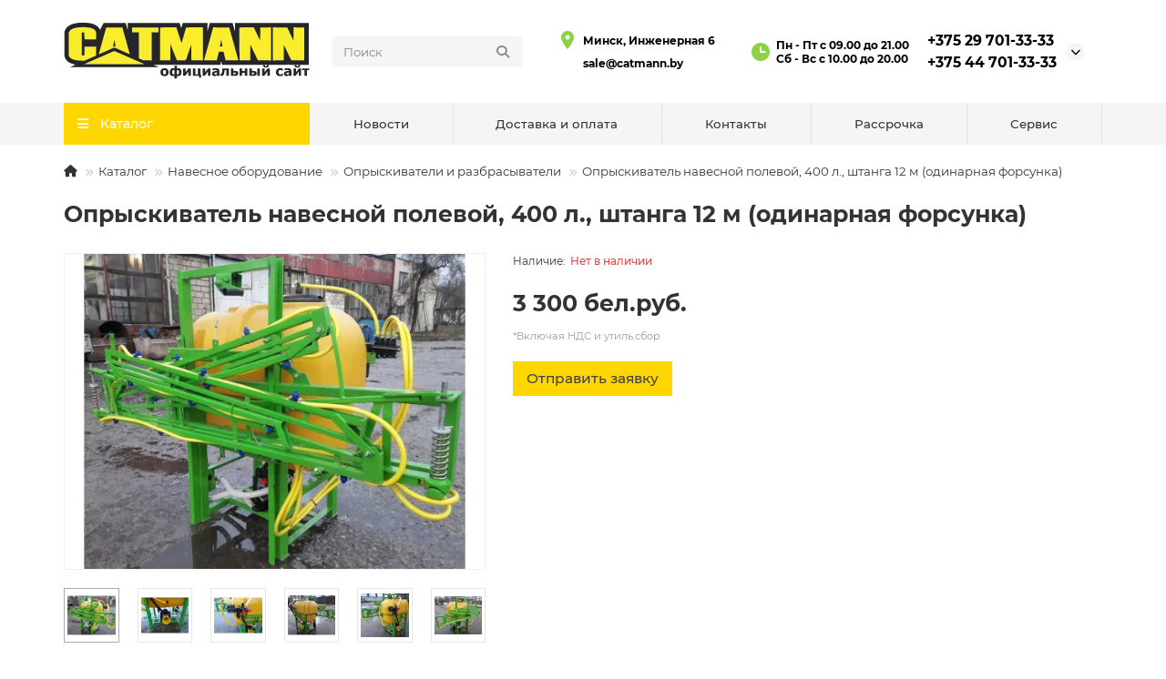

--- FILE ---
content_type: text/html; charset=utf-8
request_url: https://catmann.by/katalog/navesnoe-oborudovanie-dlya-minitraktora/opryskivateli-i-razbrasyvateli/opryskivatel-navesnoj-polevoj-400-l-shtanga-12-m-odinarnaya-forsunka
body_size: 16952
content:
<!DOCTYPE html>
<html dir="ltr" lang="ru">
<head>
<title>Опрыскиватель навесной полевой, 400 л., штанга 12 м (одинарная форсунка) купить в Минске, цена</title>
<meta charset="UTF-8">
<meta name="viewport" content="width=device-width, initial-scale=1, maximum-scale=1, viewport-fit=cover">
<meta http-equiv="X-UA-Compatible" content="IE=edge">
<base href="https://catmann.by/">
<meta name="description" content="Предлагаем купить опрыскиватель навесной полевой, 400 л., штанга 12 м (одинарная форсунка) в Минске по выгодной стоимости. Узнать цену и заказать можно в каталоге Сatmann.by. Звоните по телефону +375 44 701-33-33.">
<meta property="og:title" content="Опрыскиватель навесной полевой, 400 л., штанга 12 м (одинарная форсунка) купить в Минске, цена">
<meta property="og:type" content="website">
<meta property="og:url" content="https://catmann.by/katalog/navesnoe-oborudovanie-dlya-minitraktora/opryskivateli-i-razbrasyvateli/opryskivatel-navesnoj-polevoj-400-l-shtanga-12-m-odinarnaya-forsunka">
<meta property="og:image" content="https://catmann.by/image/catalog/logo.svg">
<meta property="og:site_name" content="ООО «КЭТМАН-ГРУПП»">
<meta name="theme-color" content="#ffd600">
<meta name="msapplication-navbutton-color" content="#ffd600" />
<meta name="format-detection" content="telephone=no">
<meta name="format-detection" content="date=no">
<meta name="format-detection" content="address=no">
<meta name="format-detection" content="email=no">

<link href="https://catmann.by/katalog/navesnoe-oborudovanie-dlya-minitraktora/opryskivateli-i-razbrasyvateli/opryskivatel-navesnoj-polevoj-400-l-shtanga-12-m-odinarnaya-forsunka" rel="canonical">
<link href="https://catmann.by/image/catalog/favicon.svg" rel="icon">
	<link href="catalog/view/theme/unishop2/fonts/montserrat/montserrat-regular.woff2" rel="preload" as="font" type="font/woff2" crossorigin>
	<link href="catalog/view/theme/unishop2/fonts/montserrat/montserrat-medium.woff2" rel="preload" as="font" type="font/woff2" crossorigin>
	<link href="catalog/view/theme/unishop2/fonts/montserrat/montserrat-bold.woff2" rel="preload" as="font" type="font/woff2" crossorigin>
	<link href="catalog/view/theme/unishop2/stylesheet/merged.f93e14ede1.min.css?v=3.0.0.0" rel="preload" as="style">
	<link href="catalog/view/theme/unishop2/stylesheet/merged.f93e14ede1.min.css?v=3.0.0.0" rel="stylesheet" media="screen">
<script>const items_on_mobile = '2', module_on_mobile = 'grid', default_view = 'list', default_mobile_view = 'list';</script>
	<link href="catalog/view/theme/unishop2/js/merged.6550ad1a55.min.js" rel="preload" as="script">
	<script src="catalog/view/theme/unishop2/js/merged.6550ad1a55.min.js"></script>
<script>document.addEventListener("DOMContentLoaded",(()=>{let e=document.querySelectorAll("#tab-description table");if(e.length>0)for(const t of e){let e=document.createElement("div");e.classList="table-wrap",t.parentNode.insertBefore(e,t),e.appendChild(t)}}));</script>
	<!-- Google Tag Manager -->
        <script>(function(w,d,s,l,i){w[l]=w[l]||[];w[l].push({'gtm.start':
        new Date().getTime(),event:'gtm.js'});var f=d.getElementsByTagName(s)[0],
        j=d.createElement(s),dl=l!='dataLayer'?'&l='+l:'';j.async=true;j.src=
        'https://www.googletagmanager.com/gtm.js?id='+i+dl;f.parentNode.insertBefore(j,f);
        })(window,document,'script','dataLayer','GTM-58DH6B36');</script>
        <!-- End Google Tag Manager -->

<!-- Google Tag Manager (noscript) -->
<noscript><iframe src="https://www.googletagmanager.com/ns.html?id=GTM-58DH6B36"
height="0" width="0" style="display:none;visibility:hidden"></iframe></noscript>
<!-- End Google Tag Manager (noscript) -->
<script async src="//app.call-tracking.by/scripts/phones.js?03a4f281-3a75-4ae8-a09d-8c0486a2340d"></script>
<!-- Yandex.Metrika counter -->
<script type="text/javascript">
    (function(m,e,t,r,i,k,a){
        m[i]=m[i]||function(){(m[i].a=m[i].a||[]).push(arguments)};
        m[i].l=1*new Date();
        for (var j = 0; j < document.scripts.length; j++) {if (document.scripts[j].src === r) { return; }}
        k=e.createElement(t),a=e.getElementsByTagName(t)[0],k.async=1,k.src=r,a.parentNode.insertBefore(k,a)
    })(window, document,'script','https://mc.yandex.ru/metrika/tag.js?id=104268150', 'ym');

    ym(104268150, 'init', {ssr:true, webvisor:true, clickmap:true, ecommerce:"dataLayer", accurateTrackBounce:true, trackLinks:true});
</script>
<noscript><div><img src="https://mc.yandex.ru/watch/104268150" style="position:absolute; left:-9999px;" alt="" /></div></noscript>
<!-- /Yandex.Metrika counter -->
<meta name="yandex-verification" content="998d63a93b10080c" />
<meta name="google-site-verification" content="eqH7e7d2KMpzlPesXkDGdrfTOUaC33NRN6Aq1y1Dvpw" />

<noscript><style>.uni-module__wrapper{opacity:1}</style></noscript>
		
				
</head>
<body>
	<header>
				 
																	<div id="top" class="top-menu hidden">
			<div class="container">
				<div class="top-menu__links">
									</div>
				<div class="top-menu__buttons">
															 
					
					<div class="top-menu__account status-0 hidden">
						<div id="account" class="btn-group">
							<button class="top-menu__btn dropdown-toggle" title="Личный кабинет" data-toggle="dropdown"><i class="far fa-user"></i><span class="top-menu__btn-text">Личный кабинет</span></button>
							<ul class="dropdown-menu dropdown-menu-right">
																	<li><a href="https://catmann.by/login" ><i class="fas fa-fw fa-sign-in-alt"></i>Авторизация</a></li>
									<li><a href="https://catmann.by/create-account" ><i class="fas fa-fw fa-user-plus"></i>Регистрация</a></li>
															</ul>
						</div>
					</div>
				</div>
			</div>
		</div>
		<div class="container">
			<div class="header-block">
				<div class="header-block__item header-block__item-logo col-sm-6 col-md-3 col-lg-3 col-xxl-4">
					<div id="logo" class="header-logo">
																					<a href="https://catmann.by"><img src="https://catmann.by/image/catalog/logo.svg" title="ООО «КЭТМАН-ГРУПП»" alt="ООО «КЭТМАН-ГРУПП»" width="290" height="45" class="header-logo__img img-responsive"></a>
																		</div>
				</div>
								<div id="search" class="header-block__item header-block__item-search  hidden-xs hidden-sm">
					<div class="header-search">
	<div class="header-search__form">
				<input type="text" name="search" value="" placeholder="Поиск" aria-label="Search" autocomplete="off" class="header-search__input  form-control">
		<button type="button" class="search-btn-clear ">&times;</button>
		<button type="button" class="header-search__btn search-btn" title="Поиск"><i class="fa fa-search"></i></button>
	</div>
	<div class="live-search" style="display:none"><ul class="live-search__ul"><li class="loading"></li></ul></div>
</div>
				</div>
				<div class="header-block__item header-block__item-telephone ">
				    <div class="info">
                                <div class="info__item">
                                    <div class="info__icon info__icon_map"></div>
                                    <div class="info__text">
                                        <span>Минск, Инженерная 6</span>
                                    </div>
                                </div>
                                <div class="info__item" style="justify-content: flex-start!important;margin-top: 5px;">
                                    <div class="info__icon info__icon_mail"></div>
                                    <div class="info__text">
                                        <a href="mailto:sale@catmann.by">sale@catmann.by</a>
                                    </div>
                                </div>
                            </div>
				    <div class="info">
                                <div class="info__item">
                                    <div class="info__icon info__icon_clock"></div>
                                    <div class="info__text">
                                        <span>Пн - Пт с 09.00 до 21.00<br>
                                        Сб - Вс с 10.00 до 20.00</span>
                                    </div>
                                </div>
                            </div>
					<div class="header-phones has-addit">
						<a class="header-phones__main two-line" href="tel:+375297013333" target="_blank" title="+375 29 701-33-33">
																							+375 29 701-33-33
													</a>
													<a class="header-phones__main two-line" href="tel:+375447013333" target="_blank" title="+375 44 701-33-33">
																+375 44 701-33-33
							</a>
																										<i class="header-phones__show-phone dropdown-toggle fas fa-chevron-down" data-toggle="dropdown" data-target="header-phones__ul"></i>
							<ul class="header-phones__ul dropdown-menu dropdown-menu-right">
																	<li class="header-phones__li">
										<a href="#" onclick="uniRequestOpen(['mail', 'phone', 'comment']); return false;" class="header-phones__callback">Заказать звонок</a>
									</li>
																																	<li class="header-phones__li ">
										<a class="header-phones__a" href="viber://chat?number=%2B375447013333" target="_blank" title="%2B375447013333">
																							<i class="fab fa-viber"></i>
																						Мы в Viber
										</a>
									</li>
																	<li class="header-phones__li ">
										<a class="header-phones__a" href="https://wa.me/%2B375447013333" target="_blank" title="%2B375447013333">
																							<i class="fab fa-whatsapp"></i>
																						Мы в WhatsApp
										</a>
									</li>
																							</ul>
																								</div>
				</div>
																<div class="header-block__item header-block__item-cart"><div id="cart" class="header-cart" title="Корзина">
					<div class="header-cart__btn dropdown-toggle" onclick="uniModalWindow('modal-cart', '', 'Корзина', $('header').find('.header-cart__dropdown').html())">
		<i class="header-cart__icon fa fa-shopping-bag"></i>
		<span id="cart-total" class="header-cart__total-items hidden">0</span>
	</div>
	<div class="header-cart__dropdown">
					<div class="header-cart__empty"><i class="header-cart__icon-empty fas fa-shopping-bag"></i>Ваша корзина пуста!</div>
			</div>
</div>
<div class="header-block__item-caption">Корзина</div></div>
			</div>
		</div>
		<div class="container">
			<div class="row">
														<div class="main-menu set-before">
	<div class="menu-wrapper col-md-3 col-lg-3 col-xxl-4">
		<nav id="menu" class="menu  menu1 ">
			<div class="menu__header">
				<i class="menu__header-icon fa fa-fw fa-bars hidden-xs hidden-sm"></i>
				<span class="menu__header-title">Каталог</span>
				<i class="menu-close menu__header-icon fas fa-times visible-xs visible-sm"></i>
			</div>
			<ul class="menu__collapse main-menu__collapse">
									<li class="menu__level-1-li ">
						<a class="menu__level-1-a " href="katalog/ekskavatory-pogruzchiki">
																								<img src="image/catalog/aicon/eks.svg" alt="Экскаваторы-погрузчики" class="menu__level-1-img" loading="lazy">
																						Экскаваторы-погрузчики
						</a>
											</li>
									<li class="menu__level-1-li ">
						<a class="menu__level-1-a " href="katalog/traktory">
																								<img src="image/catalog/aicon/traktor.svg" alt="Тракторы" class="menu__level-1-img" loading="lazy">
																						Тракторы
						</a>
											</li>
									<li class="menu__level-1-li ">
						<a class="menu__level-1-a " href="katalog/vilochnye-pogruzchiki">
																								<img src="image/catalog/aicon/pogr.svg" alt="Вилочные погрузчики" class="menu__level-1-img" loading="lazy">
																						Вилочные погрузчики
						</a>
											</li>
									<li class="menu__level-1-li ">
						<a class="menu__level-1-a " href="katalog/kommunalnaya-tekhnika">
																								<img src="image/catalog/aicon/kom.svg" alt="Коммунальная техника" class="menu__level-1-img" loading="lazy">
																						Коммунальная техника
						</a>
											</li>
									<li class="menu__level-1-li ">
						<a class="menu__level-1-a " href="katalog/ekskavatory">
																								<img src="image/catalog/aicon/miniaks.svg" alt="Мини-экскаваторы" class="menu__level-1-img" loading="lazy">
																						Мини-экскаваторы
						</a>
											</li>
									<li class="menu__level-1-li ">
						<a class="menu__level-1-a " href="katalog/pogruzchiki">
																								<img src="image/catalog/aicon/frontpog.svg" alt="Фронтальные погрузчики" class="menu__level-1-img" loading="lazy">
																						Фронтальные погрузчики
						</a>
											</li>
									<li class="menu__level-1-li ">
						<a class="menu__level-1-a " href="katalog/pricepy">
																								<img src="image/catalog/aicon/minipogr.svg" alt="Тракторные прицепы" class="menu__level-1-img" loading="lazy">
																						Тракторные прицепы
						</a>
											</li>
									<li class="menu__level-1-li ">
						<a class="menu__level-1-a " href="katalog/zapchasti-dlya-selhoztehniki">
																								<img src="image/catalog/aicon/zap.svg" alt="Запчасти для сельхозтехники" class="menu__level-1-img" loading="lazy">
																						Запчасти для сельхозтехники
						</a>
											</li>
									<li class="menu__level-1-li ">
						<a class="menu__level-1-a " href="katalog/mini-pogruzchiki">
																								<img src="image/catalog/aicon/minipogr.svg" alt="Мини-погрузчики" class="menu__level-1-img" loading="lazy">
																						Мини-погрузчики
						</a>
											</li>
									<li class="menu__level-1-li ">
						<a class="menu__level-1-a " href="katalog/navesnoe-oborudovanie-dlya-minitraktora">
																								<img src="image/catalog/aicon/zap.svg" alt="Навесное оборудование" class="menu__level-1-img" loading="lazy">
																						Навесное оборудование
						</a>
											</li>
							</ul>
		</nav>
	</div>
	<div class="menu-open visible-xs visible-sm">
		<i class="menu-open__icon fas fa-bars"></i>
		<span class="menu-open__title show-on-mobile">Каталог</span>
	</div>
			<div class="col-xs-12 col-md-9 col-lg-9 col-xxl-16 hidden-xs hidden-sm">
			<nav id="menu2" class="menu menu2 menu-right  ">
				<ul class="menu__collapse">
											<li class="menu__level-1-li ">
							<a class="menu__level-1-a " href="novosti">								Новости
							</a>
													</li>
											<li class="menu__level-1-li ">
							<a class="menu__level-1-a " href="dostavka-i-oplata">								Доставка и оплата
							</a>
													</li>
											<li class="menu__level-1-li ">
							<a class="menu__level-1-a " href="contact">								Контакты
							</a>
													</li>
											<li class="menu__level-1-li ">
							<a class="menu__level-1-a " href="rassrochka">								Рассрочка
							</a>
													</li>
											<li class="menu__level-1-li ">
							<a class="menu__level-1-a " href="servis">								Сервис
							</a>
													</li>
									</ul>
			</nav>
		</div>
		<script>uniMenuUpd('header .menu2 .menu__collapse');</script>
	</div>

				<div id="search2" class="visible-xs visible-sm"><div class="header-search">
	<div class="header-search__form">
				<input type="text" name="search" value="" placeholder="Поиск" aria-label="Search" autocomplete="off" class="header-search__input  form-control">
		<button type="button" class="search-btn-clear ">&times;</button>
		<button type="button" class="header-search__btn search-btn" title="Поиск"><i class="fa fa-search"></i></button>
	</div>
	<div class="live-search" style="display:none"><ul class="live-search__ul"><li class="loading"></li></ul></div>
</div></div>
			</div>
		</div>
	</header>
	<main>

<div id="product-product" class="container">
	<div class="breadcrumb-h1 ">
		<ul class="breadcrumb mobile">
												<li><a href="https://catmann.by"><i class="fa fa-home"></i></a></li>
																<li><a href="https://catmann.by/katalog">Каталог</a></li>
																<li><a href="https://catmann.by/katalog/navesnoe-oborudovanie-dlya-minitraktora">Навесное оборудование</a></li>
																<li><a href="https://catmann.by/katalog/navesnoe-oborudovanie-dlya-minitraktora/opryskivateli-i-razbrasyvateli">Опрыскиватели и разбрасыватели</a></li>
																<li>Опрыскиватель навесной полевой, 400 л., штанга 12 м (одинарная форсунка)</li>									</ul>
		<h1>Опрыскиватель навесной полевой, 400 л., штанга 12 м (одинарная форсунка)</h1>
	</div>
	<div class="row">
													<div id="content" class="col-sm-12">
			
			<div id="product" class="uni-wrapper">
							<div class="row">
				<div class="product-page col-xs-12">
					<div class="row">
						<div class="product-page__image col-sm-5 has-additional ">
																								<div class="product-page__image-main">
																				<div class="product-page__image-main-carousel owl-carousel">
											<img src="https://catmann.by/image/cache/webp/catalog/product/oprusk/400/1-540x405.webp" alt="Опрыскиватель навесной полевой, 400 л., штанга 12 м (одинарная форсунка)" title="Опрыскиватель навесной полевой, 400 л., штанга 12 м (одинарная форсунка)" data-thumb="https://catmann.by/image/cache/webp/catalog/product/oprusk/400/1-540x405.webp" data-full="https://catmann.by/image/cache/webp/catalog/product/oprusk/400/1-2000x1500.webp" width="540" height="405" class="product-page__image-main-img img-responsive" />
																							
						
													<img src="https://catmann.by/image/cache/webp/catalog/product/oprusk/400/6-540x405.webp" alt="Опрыскиватель навесной полевой, 400 л., штанга 12 м (одинарная форсунка)" title="Опрыскиватель навесной полевой, 400 л., штанга 12 м (одинарная форсунка)" data-thumb="https://catmann.by/image/cache/webp/catalog/product/oprusk/400/6-540x405.webp" data-full="https://catmann.by/image/cache/webp/catalog/product/oprusk/400/6-2000x1500.webp" width="540" height="405" loading="lazy" class="product-page__image-main-img img-responsive" />

					
												
						
													<img src="https://catmann.by/image/cache/webp/catalog/product/oprusk/400/5-540x405.webp" alt="Опрыскиватель навесной полевой, 400 л., штанга 12 м (одинарная форсунка)" title="Опрыскиватель навесной полевой, 400 л., штанга 12 м (одинарная форсунка)" data-thumb="https://catmann.by/image/cache/webp/catalog/product/oprusk/400/5-540x405.webp" data-full="https://catmann.by/image/cache/webp/catalog/product/oprusk/400/5-2000x1500.webp" width="540" height="405" loading="lazy" class="product-page__image-main-img img-responsive" />

					
												
						
													<img src="https://catmann.by/image/cache/webp/catalog/product/oprusk/400/4-540x405.webp" alt="Опрыскиватель навесной полевой, 400 л., штанга 12 м (одинарная форсунка)" title="Опрыскиватель навесной полевой, 400 л., штанга 12 м (одинарная форсунка)" data-thumb="https://catmann.by/image/cache/webp/catalog/product/oprusk/400/4-540x405.webp" data-full="https://catmann.by/image/cache/webp/catalog/product/oprusk/400/4-2000x1500.webp" width="540" height="405" loading="lazy" class="product-page__image-main-img img-responsive" />

					
												
						
													<img src="https://catmann.by/image/cache/webp/catalog/product/oprusk/400/3-540x405.webp" alt="Опрыскиватель навесной полевой, 400 л., штанга 12 м (одинарная форсунка)" title="Опрыскиватель навесной полевой, 400 л., штанга 12 м (одинарная форсунка)" data-thumb="https://catmann.by/image/cache/webp/catalog/product/oprusk/400/3-540x405.webp" data-full="https://catmann.by/image/cache/webp/catalog/product/oprusk/400/3-2000x1500.webp" width="540" height="405" loading="lazy" class="product-page__image-main-img img-responsive" />

					
												
						
													<img src="https://catmann.by/image/cache/webp/catalog/product/oprusk/400/2-540x405.webp" alt="Опрыскиватель навесной полевой, 400 л., штанга 12 м (одинарная форсунка)" title="Опрыскиватель навесной полевой, 400 л., штанга 12 м (одинарная форсунка)" data-thumb="https://catmann.by/image/cache/webp/catalog/product/oprusk/400/2-540x405.webp" data-full="https://catmann.by/image/cache/webp/catalog/product/oprusk/400/2-2000x1500.webp" width="540" height="405" loading="lazy" class="product-page__image-main-img img-responsive" />

					
																																	</div>
									</div>
																									<div class="product-page__image-addit owl-carousel">
										<img src="https://catmann.by/image/cache/webp/catalog/product/oprusk/400/1-80x80.webp" alt="Опрыскиватель навесной полевой, 400 л., штанга 12 м (одинарная форсунка)" class="product-page__image-addit-img addit-img-0 selected img-responsive" data-thumb="https://catmann.by/image/cache/webp/catalog/product/oprusk/400/1-540x405.webp" width="80" height="80" />
										
					
											<img src="https://catmann.by/image/cache/webp/catalog/product/oprusk/400/6-80x80.webp" alt="Опрыскиватель навесной полевой, 400 л., штанга 12 м (одинарная форсунка)" class="product-page__image-addit-img addit-img-1 img-responsive" loading="lazy" data-thumb="https://catmann.by/image/cache/webp/catalog/product/oprusk/400/6-540x405.webp" width="80" height="80" />

					
										
					
											<img src="https://catmann.by/image/cache/webp/catalog/product/oprusk/400/5-80x80.webp" alt="Опрыскиватель навесной полевой, 400 л., штанга 12 м (одинарная форсунка)" class="product-page__image-addit-img addit-img-2 img-responsive" loading="lazy" data-thumb="https://catmann.by/image/cache/webp/catalog/product/oprusk/400/5-540x405.webp" width="80" height="80" />

					
										
					
											<img src="https://catmann.by/image/cache/webp/catalog/product/oprusk/400/4-80x80.webp" alt="Опрыскиватель навесной полевой, 400 л., штанга 12 м (одинарная форсунка)" class="product-page__image-addit-img addit-img-3 img-responsive" loading="lazy" data-thumb="https://catmann.by/image/cache/webp/catalog/product/oprusk/400/4-540x405.webp" width="80" height="80" />

					
										
					
											<img src="https://catmann.by/image/cache/webp/catalog/product/oprusk/400/3-80x80.webp" alt="Опрыскиватель навесной полевой, 400 л., штанга 12 м (одинарная форсунка)" class="product-page__image-addit-img addit-img-4 img-responsive" loading="lazy" data-thumb="https://catmann.by/image/cache/webp/catalog/product/oprusk/400/3-540x405.webp" width="80" height="80" />

					
										
					
											<img src="https://catmann.by/image/cache/webp/catalog/product/oprusk/400/2-80x80.webp" alt="Опрыскиватель навесной полевой, 400 л., штанга 12 м (одинарная форсунка)" class="product-page__image-addit-img addit-img-5 img-responsive" loading="lazy" data-thumb="https://catmann.by/image/cache/webp/catalog/product/oprusk/400/2-540x405.webp" width="80" height="80" />

					
																			</div>
																					</div>
						<div class="product-block col-sm-7">
							<div class="product-data">
																																																																																																															</div>
																<div class="qty-indicator qty-indicator-type-2" data-text="Наличие:">
					<div class="qty-indicator__text t-0">
				Нет в наличии
			</div>
			</div>
																						<div class="product-page__price price" data-price="3300" data-special="0" data-discount="">
																			3 300  бел.руб.
																	</div>
																<div class="price-tax">*Включая НДС и утиль.сбор </div>																													<div class="product-page__cart row-flex">
									<input type="hidden" name="product_id" value="303" />
										<input type="hidden" name="quantity" value="1">
									<button type="button" class="product-page__add-to-cart add_to_cart btn btn-xl qty-0 " data-pid="303" id="button-cart"><i class="fa fa-minus-circle"></i><span>Закончился</span></button>
									<button type="button" class="product-page__quick-order quick-order btn btn-lg btn-xl "  title="Отправить заявку" aria-label="Отправить заявку" onclick="quick_order('303', true);"><i class=""></i><span>Отправить заявку</span></button>
								</div>
																																																																						</div>
					</div>
				</div>
							</div>
						<script>
				function uniPPI() {
					const parentBlock = '.product-page__image',
						  mainImgBlock = '.product-page__image-main',
						  mainCarousel = '.product-page__image-main-carousel',
						  mainImg = '.product-page__image-main-img',
						  additCarousel = '.product-page__image-addit',
						  additImg = '.product-page__image-addit-img',
						  navText = ['<i class="fa fa-chevron-left"></i>', '<i class="fa fa-chevron-right"></i>'];
				
					let createCarousel = () => {
						if($(additCarousel).length) {
							$(mainCarousel).owlCarousel({
								items: 1,
								dots: false,
								nav: true,
								navText: navText,
								onDragged: function(event) {
									$(additCarousel).trigger('to.owl.carousel', [parseInt(event.item.index), 250]);
								},
								onTranslated: function (event) {
									imgDataReplace(parseInt(event.item.index));

			stopIframeVideo();
	    
								},
							});
				
							$(additCarousel).owlCarousel({
								responsive: {0:{items:5}, 450:{items:6}, 650:{items:8}, 1050:{items:15}, 1600:{items:20}},
								responsiveBaseElement: $(additCarousel),
								dots: false,
								mouseDrag: false,
								nav: true,
								navText: navText,
								onRefreshed: function(event) {
									if (typeof(getPoipProduct) === 'function') {
										let html = '';
										setTimeout(() => {
											$(additImg).each(function() {
												html += '<a class="product-page__image-main-a" href="'+$(this).data('full')+'" title="'+$(this).attr('alt')+'">';
												html += '<img src="'+$(this).data('thumb')+'" alt="'+$(this).attr('alt')+'" class="img-responsive">';
												html += '</a>';
											});
						
											$(mainCarousel).trigger('replace.owl.carousel', html).trigger('refresh.owl.carousel').trigger('to.owl.carousel', [0, 250]);
										}, 200);
									}
								}
							});
						}
					}
					
					createCarousel();
					
					let refreshCarousel = () => {
						$(mainCarousel+', '+additCarousel).trigger('refresh.owl.carousel');
					}
					
					let imgDataReplace = (indx) => {
						$(additImg).removeClass('selected');
						$('.addit-img-'+indx).addClass('selected');
						
						if(indx == 0 && !$(parentBlock).hasClass('fixed')) {
							$(mainImg).first().attr('src', $('.addit-img-'+indx).data('thumb'));
						}
					}

					let observer = new MutationObserver((e) => {
						createCarousel();
					});

					observer.observe($(parentBlock)[0], {childList:true});
					
					$('body').on('click mouseover', additImg, function() {

			stopIframeVideo();
	    
						$(mainCarousel).trigger('to.owl.carousel', [parseFloat($(this).parent().index()), 250]);
						imgDataReplace($(this).parent().index())
					});
					
					let imgOpenPopup = () => {
						if($('.product-page__image-product-name').length) return;
						
						$(parentBlock).addClass('fixed').prepend('<div class="product-page__image-product-name"><div class=product-page__image-product-name-title>'+$('.breadcrumb-h1 h1').text()+'</div> <i class="product-page__image-close fas fa-times"></i></div>');

						$(mainImg).each(function() {
							$(this).attr('src', $(this).data('full'));
						});
						
						refreshCarousel();
						
						$('body').addClass('scroll-disabled2');
					}
					
					$('body').on('click', parentBlock+':not(.fixed) .youtube-item,' +parentBlock+':not(.fixed) '+mainImg, () => {
						imgOpenPopup();
					});
					
/*
					$('body').on('click', parentBlock+' .icon-play-large', function(e) {
						imgOpenPopup();
						$(this).html('<iframe id="ytplayer" type="text/html" src="'+$(this).prev().data('video')+'?autoplay=1" width="100%" height="100%" frameborder="0" autoplay="1"/>');
					});
*/
					
					$('body').on('click', '.product-page__image-close', function(e) {
						$('.product-page__image-product-name').remove();
						
						$(mainImg).each(function() {
							$(this).attr('src', $(this).data('thumb'));
						});
						
						
						$(parentBlock).removeClass('fixed');

						refreshCarousel();
						
						$('body').removeClass('scroll-disabled2');
					});
					
					$('body').on('keydown', (e) => {
						if (e.keyCode == 37) $(mainCarousel).trigger('prev.owl.carousel');
						if (e.keyCode == 39) $(mainCarousel).trigger('next.owl.carousel');
						if (e.keyCode == 27) $('.product-page__image-close').click();
					});
					
									}
				
				uniPPI();

			stopIframeVideo = () => {
			  let iframe = $('.youtube-video')
			  iframe.each((index) => {
			    iframe[index].contentWindow.postMessage('{"event":"command","func":"' + 'pauseVideo' + '","args":""}', '*');
			  })
			};
			$(document).on("click", ".product-page__image-close", function() {
			    stopIframeVideo()
			});
			$('.youtube-item').click(function() {
				var id_video = this.id;
				$('#' + id_video + ' .v_thumb_block').remove();
				$('#' + id_video + ' .video-container-gallery').html('<iframe class="youtube-video" src="https://www.youtube.com/embed/'+id_video +'?enablejsapi=1&version=3&playerapiid=ytplayer&rel=0&autoplay=1" frameborder="0" allowfullscreen></iframe>').css('display','block');
				var iframe = $('#' + id_video + ' .video-container-gallery').find('iframe');
				iframe.on('load', function() {
					this.contentWindow.postMessage('{"event":"command","func":"' + 'playVideo' + '","args":""}', '*');
				});
			});
	    
				
								
				if($(window).width() > 992){
					$(window).scroll(function(){
						let top = 20;
					
						if($('header').hasClass('fixed')) top += $('header').height();
						if($('.fly-menu').hasClass('show')) top += $('.fly-menu').height();				
						if(top > 20) $('.product-page__image').css('top', top);
					});
				}
			</script>
			<div class="hidden-xs hidden-sm" style="height:20px"></div>
			<div>
			<ul class="product-page-tabs nav nav-tabs">
									<li class="active"><a href="#tab-description" data-toggle="tab">Описание</a></li>
								
			     
				
			<!--xml-->
						<!--xml-->
			
							</ul>
			<div class="tab-content">

			<!--xml-->
						<!--xml-->
			
									<div class="tab-pane active" id="tab-description">
			<h3 style="padding: 0px; color: rgb(51, 51, 51); text-transform: uppercase; font-family: &quot;Open Sans&quot;, sans-serif; font-size: 18px !important; margin: 25px 0px !important; font-weight: bold !important;">ОПИСАНИЕ</h3><div class="pc-description clearfix" itemprop="description" style="padding: 0px; font-size: 14.0042px; margin: 0px; overflow-wrap: break-word; color: rgb(51, 51, 51);"><table border="1" cellpadding="0" cellspacing="0" width="509" style="padding: 0px; font-size: 14.0056px; width: 509px;"><tbody style="padding: 0px; font-size: 14.007px; margin: 0px;"><tr style="padding: 0px; font-size: 14.0084px; margin: 0px;"><td style="font-size: 14.0098px; margin: 0px; vertical-align: top; width: 146px;"><p style="padding: 0px; font-size: 14.0112px; margin-bottom: 15px; overflow-wrap: break-word; line-height: 1.3; min-height: 1em;"><strong style="padding: 0px; font-size: 14.0126px; margin: 0px;">Модель</strong></p></td><td style="font-size: 14.0098px; margin: 0px; vertical-align: top; width: 181px;"><p align="center" style="padding: 0px; font-size: 14.0112px; margin-bottom: 15px; overflow-wrap: break-word; line-height: 1.3; min-height: 1em;"><strong style="padding: 0px; font-size: 14.0126px; margin: 0px;">Ед. изм.</strong></p></td><td style="font-size: 14.0098px; margin: 0px; vertical-align: top; width: 181px;"><p align="center" style="padding: 0px; font-size: 14.0112px; margin-bottom: 15px; overflow-wrap: break-word; line-height: 1.3; min-height: 1em;"><strong style="padding: 0px; font-size: 14.0126px; margin: 0px;">ОГН-400</strong></p></td></tr><tr style="padding: 0px; font-size: 14.0084px; margin: 0px;"><td style="font-size: 14.0098px; margin: 0px; vertical-align: top; width: 146px;"><p style="padding: 0px; font-size: 14.0112px; margin-bottom: 15px; overflow-wrap: break-word; line-height: 1.3; min-height: 1em;">Тип</p></td><td style="font-size: 14.0098px; margin: 0px; vertical-align: top; width: 181px;"><p align="center" style="padding: 0px; font-size: 14.0112px; margin-bottom: 15px; overflow-wrap: break-word; line-height: 1.3; min-height: 1em;"></p></td><td style="font-size: 14.0098px; margin: 0px; vertical-align: top; width: 181px;"><p align="center" style="padding: 0px; font-size: 14.0112px; margin-bottom: 15px; overflow-wrap: break-word; line-height: 1.3; min-height: 1em;">Опрыскиватель штанговый навесной</p></td></tr><tr style="padding: 0px; font-size: 14.0084px; margin: 0px;"><td style="font-size: 14.0098px; margin: 0px; vertical-align: top; width: 146px;"><p style="padding: 0px; font-size: 14.0112px; margin-bottom: 15px; overflow-wrap: break-word; line-height: 1.3; min-height: 1em;">Ёмкость Бака</p></td><td style="font-size: 14.0098px; margin: 0px; vertical-align: top; width: 181px;"><p align="center" style="padding: 0px; font-size: 14.0112px; margin-bottom: 15px; overflow-wrap: break-word; line-height: 1.3; min-height: 1em;">л.</p></td><td style="font-size: 14.0098px; margin: 0px; vertical-align: top; width: 181px;"><p align="center" style="padding: 0px; font-size: 14.0112px; margin-bottom: 15px; overflow-wrap: break-word; line-height: 1.3; min-height: 1em;">400</p></td></tr><tr style="padding: 0px; font-size: 14.0084px; margin: 0px;"><td style="font-size: 14.0098px; margin: 0px; vertical-align: top; width: 146px;"><p style="padding: 0px; font-size: 14.0112px; margin-bottom: 15px; overflow-wrap: break-word; line-height: 1.3; min-height: 1em;">Рабочая ширина</p></td><td style="font-size: 14.0098px; margin: 0px; vertical-align: top; width: 181px;"><p align="center" style="padding: 0px; font-size: 14.0112px; margin-bottom: 15px; overflow-wrap: break-word; line-height: 1.3; min-height: 1em;">м.</p></td><td style="font-size: 14.0098px; margin: 0px; vertical-align: top; width: 181px;"><p align="center" style="padding: 0px; font-size: 14.0112px; margin-bottom: 15px; overflow-wrap: break-word; line-height: 1.3; min-height: 1em;">12</p></td></tr><tr style="padding: 0px; font-size: 14.0084px; margin: 0px;"><td style="font-size: 14.0098px; margin: 0px; vertical-align: top; width: 146px;"><p style="padding: 0px; font-size: 14.0112px; margin-bottom: 15px; overflow-wrap: break-word; line-height: 1.3; min-height: 1em;">Штанга, описание</p></td><td style="font-size: 14.0098px; margin: 0px; vertical-align: top; width: 181px;"><p align="center" style="padding: 0px; font-size: 14.0112px; margin-bottom: 15px; overflow-wrap: break-word; line-height: 1.3; min-height: 1em;"></p></td><td style="font-size: 14.0098px; margin: 0px; vertical-align: top; width: 181px;"><p align="center" style="padding: 0px; font-size: 14.0112px; margin-bottom: 15px; overflow-wrap: break-word; line-height: 1.3; min-height: 1em;">Подъём-механика, разложение-вручную.</p></td></tr><tr style="padding: 0px; font-size: 14.0084px; margin: 0px;"><td style="font-size: 14.0098px; margin: 0px; vertical-align: top; width: 146px;"><p style="padding: 0px; font-size: 14.0112px; margin-bottom: 15px; overflow-wrap: break-word; line-height: 1.3; min-height: 1em;">Рабочее давление</p></td><td style="font-size: 14.0098px; margin: 0px; vertical-align: top; width: 181px;"><p align="center" style="padding: 0px; font-size: 14.0112px; margin-bottom: 15px; overflow-wrap: break-word; line-height: 1.3; min-height: 1em;">бар.</p></td><td style="font-size: 14.0098px; margin: 0px; vertical-align: top; width: 181px;"><p align="center" style="padding: 0px; font-size: 14.0112px; margin-bottom: 15px; overflow-wrap: break-word; line-height: 1.3; min-height: 1em;">1-5</p></td></tr><tr style="padding: 0px; font-size: 14.0084px; margin: 0px;"><td style="font-size: 14.0098px; margin: 0px; vertical-align: top; width: 146px;"><p style="padding: 0px; font-size: 14.0112px; margin-bottom: 15px; overflow-wrap: break-word; line-height: 1.3; min-height: 1em;">Кол-во. секций штанги</p></td><td style="font-size: 14.0098px; margin: 0px; vertical-align: top; width: 181px;"><p align="center" style="padding: 0px; font-size: 14.0112px; margin-bottom: 15px; overflow-wrap: break-word; line-height: 1.3; min-height: 1em;">шт.</p></td><td style="font-size: 14.0098px; margin: 0px; vertical-align: top; width: 181px;"><p align="center" style="padding: 0px; font-size: 14.0112px; margin-bottom: 15px; overflow-wrap: break-word; line-height: 1.3; min-height: 1em;">3</p></td></tr><tr style="padding: 0px; font-size: 14.0084px; margin: 0px;"><td style="font-size: 14.0098px; margin: 0px; vertical-align: top; width: 146px;"><p style="padding: 0px; font-size: 14.0112px; margin-bottom: 15px; overflow-wrap: break-word; line-height: 1.3; min-height: 1em;">Кол-во. форсунок</p></td><td style="font-size: 14.0098px; margin: 0px; vertical-align: top; width: 181px;"><p align="center" style="padding: 0px; font-size: 14.0112px; margin-bottom: 15px; overflow-wrap: break-word; line-height: 1.3; min-height: 1em;">шт.</p></td><td style="font-size: 14.0098px; margin: 0px; vertical-align: top; width: 181px;"><p align="center" style="padding: 0px; font-size: 14.0112px; margin-bottom: 15px; overflow-wrap: break-word; line-height: 1.3; min-height: 1em;">24</p></td></tr><tr style="padding: 0px; font-size: 14.0084px; margin: 0px;"><td style="font-size: 14.0098px; margin: 0px; vertical-align: top; width: 146px;"><p style="padding: 0px; font-size: 14.0112px; margin-bottom: 15px; overflow-wrap: break-word; line-height: 1.3; min-height: 1em;">Расстояние между форсунками</p></td><td style="font-size: 14.0098px; margin: 0px; vertical-align: top; width: 181px;"><p align="center" style="padding: 0px; font-size: 14.0112px; margin-bottom: 15px; overflow-wrap: break-word; line-height: 1.3; min-height: 1em;">мм.</p></td><td style="font-size: 14.0098px; margin: 0px; vertical-align: top; width: 181px;"><p align="center" style="padding: 0px; font-size: 14.0112px; margin-bottom: 15px; overflow-wrap: break-word; line-height: 1.3; min-height: 1em;">500</p></td></tr><tr style="padding: 0px; font-size: 14.0084px; margin: 0px;"><td style="font-size: 14.0098px; margin: 0px; vertical-align: top; width: 146px;"><p style="padding: 0px; font-size: 14.0112px; margin-bottom: 15px; overflow-wrap: break-word; line-height: 1.3; min-height: 1em;">Тип форсунки</p></td><td style="font-size: 14.0098px; margin: 0px; vertical-align: top; width: 181px;"><p align="center" style="padding: 0px; font-size: 14.0112px; margin-bottom: 15px; overflow-wrap: break-word; line-height: 1.3; min-height: 1em;"></p></td><td style="font-size: 14.0098px; margin: 0px; vertical-align: top; width: 181px;"><p align="center" style="padding: 0px; font-size: 14.0112px; margin-bottom: 15px; overflow-wrap: break-word; line-height: 1.3; min-height: 1em;">щелевой, 03</p></td></tr><tr style="padding: 0px; font-size: 14.0084px; margin: 0px;"><td style="font-size: 14.0098px; margin: 0px; vertical-align: top; width: 146px;"><p style="padding: 0px; font-size: 14.0112px; margin-bottom: 15px; overflow-wrap: break-word; line-height: 1.3; min-height: 1em;">Смешивание рабочей жидкости</p></td><td style="font-size: 14.0098px; margin: 0px; vertical-align: top; width: 181px;"><p align="center" style="padding: 0px; font-size: 14.0112px; margin-bottom: 15px; overflow-wrap: break-word; line-height: 1.3; min-height: 1em;"></p></td><td style="font-size: 14.0098px; margin: 0px; vertical-align: top; width: 181px;"><p align="center" style="padding: 0px; font-size: 14.0112px; margin-bottom: 15px; overflow-wrap: break-word; line-height: 1.3; min-height: 1em;">гиравлическое</p></td></tr><tr style="padding: 0px; font-size: 14.0084px; margin: 0px;"><td style="font-size: 14.0098px; margin: 0px; vertical-align: top; width: 146px;"><p style="padding: 0px; font-size: 14.0112px; margin-bottom: 15px; overflow-wrap: break-word; line-height: 1.3; min-height: 1em;">Насос</p></td><td style="font-size: 14.0098px; margin: 0px; vertical-align: top; width: 181px;"><p align="center" style="padding: 0px; font-size: 14.0112px; margin-bottom: 15px; overflow-wrap: break-word; line-height: 1.3; min-height: 1em;"></p></td><td style="font-size: 14.0098px; margin: 0px; vertical-align: top; width: 181px;"><p align="center" style="padding: 0px; font-size: 14.0112px; margin-bottom: 15px; overflow-wrap: break-word; line-height: 1.3; min-height: 1em;">Мембранно-поршневой «Агропласт» (пр-ва. Польша)</p></td></tr><tr style="padding: 0px; font-size: 14.0084px; margin: 0px;"><td style="font-size: 14.0098px; margin: 0px; vertical-align: top; width: 146px;"><p style="padding: 0px; font-size: 14.0112px; margin-bottom: 15px; overflow-wrap: break-word; line-height: 1.3; min-height: 1em;">Производительность насоса</p></td><td style="font-size: 14.0098px; margin: 0px; vertical-align: top; width: 181px;"><p align="center" style="padding: 0px; font-size: 14.0112px; margin-bottom: 15px; overflow-wrap: break-word; line-height: 1.3; min-height: 1em;">л\мин.</p></td><td style="font-size: 14.0098px; margin: 0px; vertical-align: top; width: 181px;"><p align="center" style="padding: 0px; font-size: 14.0112px; margin-bottom: 15px; overflow-wrap: break-word; line-height: 1.3; min-height: 1em;">120</p></td></tr><tr style="padding: 0px; font-size: 14.0084px; margin: 0px;"><td style="font-size: 14.0098px; margin: 0px; vertical-align: top; width: 146px;"><p style="padding: 0px; font-size: 14.0112px; margin-bottom: 15px; overflow-wrap: break-word; line-height: 1.3; min-height: 1em;">Необходимая мощность трактора</p></td><td style="font-size: 14.0098px; margin: 0px; vertical-align: top; width: 181px;"><p align="center" style="padding: 0px; font-size: 14.0112px; margin-bottom: 15px; overflow-wrap: break-word; line-height: 1.3; min-height: 1em;">к.с.</p></td><td style="font-size: 14.0098px; margin: 0px; vertical-align: top; width: 181px;"><p align="center" style="padding: 0px; font-size: 14.0112px; margin-bottom: 15px; overflow-wrap: break-word; line-height: 1.3; min-height: 1em;">25</p></td></tr><tr style="padding: 0px; font-size: 14.0084px; margin: 0px;"><td style="font-size: 14.0098px; margin: 0px; vertical-align: top; width: 146px;"><p style="padding: 0px; font-size: 14.0112px; margin-bottom: 15px; overflow-wrap: break-word; line-height: 1.3; min-height: 1em;">Вес без жидкости</p></td><td style="font-size: 14.0098px; margin: 0px; vertical-align: top; width: 181px;"><p align="center" style="padding: 0px; font-size: 14.0112px; margin-bottom: 15px; overflow-wrap: break-word; line-height: 1.3; min-height: 1em;">кг.</p></td><td style="font-size: 14.0098px; margin: 0px; vertical-align: top; width: 181px;"><p align="center" style="padding: 0px; font-size: 14.0112px; margin-bottom: 15px; overflow-wrap: break-word; line-height: 1.3; min-height: 1em;">180</p></td></tr></tbody></table><ul style="padding: 0px 0px 0px 20px; font-size: 14.0056px; margin-right: 0px; margin-bottom: 15px; margin-left: 20px;"><li style="padding: 0px; font-size: 14.007px; margin: 10px 0px; list-style-type: disc;">Все баки опрыскивателей стойкие к ультрафиолетовым лучам и качениям на неровных дорогах.</li><li style="padding: 0px; font-size: 14.007px; margin: 10px 0px; list-style-type: disc;">Зарекомендовавшая себя конструкция рамы.</li><li style="padding: 0px; font-size: 14.007px; margin: 10px 0px; list-style-type: disc;">Емкость опрыскивателя с баком для мытья рук на 10 л.</li><li style="padding: 0px; font-size: 14.007px; margin: 10px 0px; list-style-type: disc;">Постоянное перемешивание раствора в емкости.</li><li style="padding: 0px; font-size: 14.007px; margin: 10px 0px; list-style-type: disc;">Манометр глицериновый, установленный на распределители.</li><li style="padding: 0px; font-size: 14.007px; margin: 10px 0px; list-style-type: disc;">Шланг - индикатор уровня жидкости с цветной меткой.</li><li style="padding: 0px; font-size: 14.007px; margin: 10px 0px; list-style-type: disc;">Надёжный поршневой мембранный насос опрыскивателя импортного производства Agroplast(Польша).</li><li style="padding: 0px; font-size: 14.007px; margin: 10px 0px; list-style-type: disc;">Всасывающее оборудование с фунциями: Всасывание-Слив-Фильтрация-Заполнение.</li><li style="padding: 0px; font-size: 14.007px; margin: 10px 0px; list-style-type: disc;">Держатель штанги (металлическая лебёдка), которая выполняет функцию регулировки крыльев штанги по высоте.</li><li style="padding: 0px; font-size: 14.007px; margin: 10px 0px; list-style-type: disc;">Инжекторный смеситель для удаления осадка химии.</li></ul></div>
						</div>
				
                
				
					
											</div>
			</div>
			<div class="clearfix" style="margin:0 0 40px"></div>
							<div class="product-tag">
											<a class="product-tag__item uni-href" data-href="https://catmann.by/search/?tag=%D0%9E%D0%BF%D1%80%D1%8B%D1%81%D0%BA%D0%B8%D0%B2%D0%B0%D1%82%D0%B5%D0%BB%D1%8C%20%D0%BD%D0%B0%D0%B2%D0%B5%D1%81%D0%BD%D0%BE%D0%B9%20%D0%BF%D0%BE%D0%BB%D0%B5%D0%B2%D0%BE%D0%B9" title="Опрыскиватель навесной полевой">Опрыскиватель навесной полевой</a>
											<a class="product-tag__item uni-href" data-href="https://catmann.by/search/?tag=400%20%D0%BB." title="400 л.">400 л.</a>
											<a class="product-tag__item uni-href" data-href="https://catmann.by/search/?tag=%D1%88%D1%82%D0%B0%D0%BD%D0%B3%D0%B0%2012%20%D0%BC%20%28%D0%BE%D0%B4%D0%B8%D0%BD%D0%B0%D1%80%D0%BD%D0%B0%D1%8F%20%D1%84%D0%BE%D1%80%D1%81%D1%83%D0%BD%D0%BA%D0%B0%29" title="штанга 12 м (одинарная форсунка)">штанга 12 м (одинарная форсунка)</a>
									</div>
						</div>
							
			
				
			
		</div>
			</div>
</div>
<script>
	dataLayer.push({
		'ecommerce':{
			'currencyCode':'BYN',
			'detail':{
				'products':[{
					'id': 303, 
					'name': "Опрыскиватель навесной полевой, 400 л., штанга 12 м (одинарная форсунка)", 
					'brand': "CATMANN", 
					'category': "Опрыскиватели и разбрасыватели", 
					'variant': '',
					'price': 3300
				}]
			}
		}
	});
	
	if (typeof(gtag) === 'function') {
		dataLayer.push({
			'event': "view_item",
			'ecommerce': {
				'items': [{
					'item_id': 303,
					'item_name': "Опрыскиватель навесной полевой, 400 л., штанга 12 м (одинарная форсунка)",
					'item_brand': "CATMANN",
					'item_category': "Опрыскиватели и разбрасыватели",
					'item_variant': "",
					'price': 3300,
					'quantity': 1
				}]
			}	
		});
		
		/*
		gtag('event', 'view_item', {
			"items": [{
				'id': 303, 
				'name': "Опрыскиватель навесной полевой, 400 л., штанга 12 м (одинарная форсунка)", 
				'brand': "CATMANN", 
				'category': "Опрыскиватели и разбрасыватели", 
				'variant': '',
				'price': 3300
			}]
		});
		*/
	}
	
		
	$('body').on('click', '#button-cart:not(.disabled)', function() {
		const div_class = '.product-page';
	
		$.ajax({
			url: 'index.php?route=checkout/cart/add',
			type: 'post',
			data: $(div_class+' input[type=\'text\'], '+div_class+' input[type=\'hidden\'], '+div_class+' input[type=\'radio\']:checked, '+div_class+' input[type=\'checkbox\']:checked, '+div_class+' select, '+div_class+' textarea'),
			dataType: 'json',
			success: function(json) {
				$('.text-danger').remove();
				$('.form-group').removeClass('has-error');
			
				if (json['error']) {
					if (json['error']['option']) {
						for (i in json['error']['option']) {
							var elem = $('.option #input-option' + i.replace('_', '-')), elem2 = (elem.parent().hasClass('input-group')) ? elem.parent() : elem;
							
							elem2.after('<div class="text-danger">'+json['error']['option'][i]+'</div>');
							$('.option .text-danger').delay(5000).fadeOut();
						}
						
						uniFlyAlert('danger', json['error']['option']);
					}
					
					if (json['error']['stock']) {
						uniFlyAlert('danger', json['error']['stock']);
					}
					
					if (json['error']['recurring']) {
						$('select[name=\'recurring_id\']').after('<div class="text-danger">' + json['error']['recurring'] + '</div>');
					}
				}

				if (json['success']) {
					cart.uniCartUpd();
					
					cart.uniCartActionAfter();
					
					dataLayer.push({
						'event': 'addToCart',
						'ecommerce':{
							'currencyCode': 'BYN',
							'add':{
								'products': [json['products']['products']]
							}
						}
					});
					
					if (typeof(gtag) === 'function') {
						dataLayer.push({
							'event': "add_to_cart",
							'ecommerce': {
								'currency': 'BYN',
								'items': [json['products']['items']]
							}
						});
					}
					
					if(uniJsVars.cart_btn.metric_id && uniJsVars.cart_btn.metric_target) {
						if (typeof(ym) === "function") {
							ym(uniJsVars.cart_btn.metric_id, 'reachGoal', uniJsVars.cart_btn.metric_target);
						} else {
							new Function('yaCounter'+uniJsVars.cart_btn.metric_id+'.reachGoal(\''+uniJsVars.cart_btn.metric_target+'\')')();
						}
					}
					
					if(uniJsVars.cart_btn.analytic_category && uniJsVars.cart_btn.analytic_action) {
						if (typeof(gtag) === "function") {
							gtag('event', uniJsVars.cart_btn.analytic_action, {'event_category': uniJsVars.cart_btn.analytic_category});
						} else if (typeof(ga) === "function") {
							ga('send', 'event', uniJsVars.cart_btn.analytic_category, uniJsVars.cart_btn.analytic_action);
						}
					}
				}		
			},
			error: function(xhr, ajaxOptions, thrownError) {
				console.log(thrownError + "\r\n" + xhr.statusText + "\r\n" + xhr.responseText);
			}
		});
	});
		
	const hash = window.location.hash;

	if (hash) {
		$('.nav-tabs a').each(function() {
			if (hash == $(this).attr('href')) {
				$($(this)).trigger('click');
				uniScrollTo(hash);
			}
		});
	}
</script>
<script type="application/ld+json">
	{
		"@context": "http://schema.org",
		"@type": "BreadcrumbList",
		"itemListElement": [
					{
			"@type": "ListItem",
			"position": 1,
			"name": "ООО «КЭТМАН-ГРУПП»",
			"item": "https://catmann.by"
			},
					{
			"@type": "ListItem",
			"position": 2,
			"name": "Каталог",
			"item": "https://catmann.by/katalog"
			},
					{
			"@type": "ListItem",
			"position": 3,
			"name": "Навесное оборудование",
			"item": "https://catmann.by/katalog/navesnoe-oborudovanie-dlya-minitraktora"
			},
					{
			"@type": "ListItem",
			"position": 4,
			"name": "Опрыскиватели и разбрасыватели",
			"item": "https://catmann.by/katalog/navesnoe-oborudovanie-dlya-minitraktora/opryskivateli-i-razbrasyvateli"
			},
					{
			"@type": "ListItem",
			"position": 5,
			"name": "Опрыскиватель навесной полевой, 400 л., штанга 12 м (одинарная форсунка)",
			"item": "https://catmann.by/katalog/navesnoe-oborudovanie-dlya-minitraktora/opryskivateli-i-razbrasyvateli/opryskivatel-navesnoj-polevoj-400-l-shtanga-12-m-odinarnaya-forsunka"
			}
				]
	}
</script>
<script type="application/ld+json">
	{
		"@context": "https://schema.org",
		"@type": "Product",
		"name": "Опрыскиватель навесной полевой, 400 л., штанга 12 м (одинарная форсунка)",
		"category": "Опрыскиватели и разбрасыватели",
		"image": ["https://catmann.by/image/cache/webp/catalog/product/oprusk/400/1-2000x1500.webp", "https://catmann.by/image/cache/webp/catalog/product/oprusk/400/6-2000x1500.webp", "https://catmann.by/image/cache/webp/catalog/product/oprusk/400/5-2000x1500.webp", "https://catmann.by/image/cache/webp/catalog/product/oprusk/400/4-2000x1500.webp", "https://catmann.by/image/cache/webp/catalog/product/oprusk/400/3-2000x1500.webp", "https://catmann.by/image/cache/webp/catalog/product/oprusk/400/2-2000x1500.webp"],
				"brand": {
			"@type": "Brand",
			"name": "CATMANN"
		},
		"manufacturer": "CATMANN",
				"model": "   ",
		"sku": "",
		"mpn": "",
		"description": "ОПИСАНИЕМодельЕд. изм.ОГН-400ТипОпрыскиватель штанговый навеснойЁмкость Бакал.400Рабочая ширинам.12Штанга, описаниеПодъём-механика, разложение-вручную.Рабочее давлениебар.1-5Кол-во. секций штангишт.3Кол-во. форсунокшт.24Расстояние между форсункамимм.500Тип форсункищелевой, 03Смешивание рабочей жидкостигиравлическоеНасосМембранно-поршневой «Агропласт» (пр-ва. Польша)Производительность насосал\мин.120Необходимая мощность тракторак.с.25Вес без жидкостикг.180Все баки опрыскивателей стойкие к ультрафиолетовым лучам и качениям на неровных дорогах.Зарекомендовавшая себя конструкция рамы.Емкость опрыскивателя с баком для мытья рук на 10 л.Постоянное перемешивание раствора в емкости.Манометр глицериновый, установленный на распределители.Шланг - индикатор уровня жидкости с цветной меткой.Надёжный поршневой мембранный насос опрыскивателя импортного производства Agroplast(Польша).Всасывающее оборудование с фунциями: Всасывание-Слив-Фильтрация-Заполнение.Держатель штанги (металлическая лебёдка), которая выполняет функцию регулировки крыльев штанги по высоте.Инжекторный смеситель для удаления осадка химии.",
		"offers": {
			"@type": "Offer",
			"availability": "https://schema.org/OutOfStock",
			"price": "3300",
			
			"priceCurrency": "BYN",
			"url": "https://catmann.by/katalog/navesnoe-oborudovanie-dlya-minitraktora/opryskivateli-i-razbrasyvateli/opryskivatel-navesnoj-polevoj-400-l-shtanga-12-m-odinarnaya-forsunka"
		}
					}
</script>
		

			    
</main>
<script>var uniJsVars = JSON.parse(atob('[base64]'));</script>



<footer class="footer ">
	
	<div class="container">
		<div class="row row-flex">
																				<div class="footer__column col-sm-6 col-md-4">
					<div class="footer__column-heading" data-toggle="collapse" data-target=".footer__column-ul-1" onclick="$(this).toggleClass('open')">
						Информация <i class="fas fa-chevron-down visible-xs"></i>
					</div>
					<ul class="footer__column-ul footer__column-ul-1 collapse list-unstyled">
																					<li class="footer__column-li"><a href="https://catmann.by/dostavka-i-oplata" title="Доставка и оплата" class="footer__column-a">Доставка и оплата</a></li>
															<li class="footer__column-li"><a href="https://catmann.by/rassrochka" title="Рассрочка" class="footer__column-a">Рассрочка</a></li>
															<li class="footer__column-li"><a href="https://catmann.by/servis" title="Сервис" class="footer__column-a">Сервис</a></li>
															<li class="footer__column-li"><a href="https://catmann.by/o-kompanii" title="О компании" class="footer__column-a">О компании</a></li>
																																		<li class="footer__column-li"><a href="specials" title="Акции" class="footer__column-a">Акции</a></li>
															<li class="footer__column-li"><a href="gde-kupit" title="Где купить" class="footer__column-a">Где купить</a></li>
															<li class="footer__column-li"><a href="sitemap" title="Карта сайта" class="footer__column-a">Карта сайта</a></li>
																		</ul>
				</div>
										<div class="footer__column col-sm-6 col-md-4">
					<div class="footer__column-heading" data-toggle="collapse" data-target=".footer__column-ul-2" onclick="$(this).toggleClass('open')">
						Каталог <i class="fas fa-chevron-down visible-xs"></i>
					</div>
					<ul class="footer__column-ul footer__column-ul-2 collapse list-unstyled">
													<li class="footer__column-li"><a href="https://catmann.by/katalog/burovye-mashiny" title="Буровые машины" class="footer__column-a">Буровые машины</a></li>
													<li class="footer__column-li"><a href="katalog/vilochnye-pogruzchiki" title="Вилочные погрузчики" class="footer__column-a">Вилочные погрузчики</a></li>
													<li class="footer__column-li"><a href="https://catmann.by/katalog/zapchasti-dlya-selhoztehniki" title="Запчасти для сельхозтехники" class="footer__column-a">Запчасти для сельхозтехники</a></li>
													<li class="footer__column-li"><a href="https://catmann.by/katalog/kommunalnaya-tekhnika" title="Коммунальная техника" class="footer__column-a">Коммунальная техника</a></li>
													<li class="footer__column-li"><a href="https://catmann.by/katalog/mini-pogruzchiki" title="Мини-погрузчики" class="footer__column-a">Мини-погрузчики</a></li>
													<li class="footer__column-li"><a href="https://catmann.by/katalog/ekskavatory" title="Мини-экскаваторы" class="footer__column-a">Мини-экскаваторы</a></li>
													<li class="footer__column-li"><a href="https://catmann.by/katalog/navesnoe-oborudovanie-dlya-minitraktora" title="Навесное оборудование" class="footer__column-a">Навесное оборудование</a></li>
													<li class="footer__column-li"><a href="https://catmann.by/katalog/snegouborschiki" title="Снегоуборщики" class="footer__column-a">Снегоуборщики</a></li>
													<li class="footer__column-li"><a href="katalog/pricepy" title="Тракторные прицепы" class="footer__column-a">Тракторные прицепы</a></li>
													<li class="footer__column-li"><a href="katalog/traktory" title="Тракторы" class="footer__column-a">Тракторы</a></li>
													<li class="footer__column-li"><a href="https://catmann.by/katalog/pogruzchiki" title="Фронтальные погрузчики" class="footer__column-a">Фронтальные погрузчики</a></li>
													<li class="footer__column-li"><a href="katalog/ekskavatory-pogruzchiki" title="Экскаваторы-погрузчики" class="footer__column-a">Экскаваторы-погрузчики</a></li>
											</ul>
				</div>
									<div class="footer__column col-sm-6 col-md-4">
				<div class="footer__column-heading footer__column-heading-addr">Наши контакты</div>
				<ul class="footer__column-ul footer__contacts list-unstyled">
											<li class="footer__column-li footer__contacts-li">
															<i class="footer__contacts-icon fa-fw fas fa-phone"></i>
														<a class="footer__column-a" href="tel:+375297013333" title="+375 29 701-33-33" target="_blank">+375 29 701-33-33</a>
						</li>
											<li class="footer__column-li footer__contacts-li">
															<i class="footer__contacts-icon fa-fw fas fa-phone"></i>
														<a class="footer__column-a" href="tel:+375447013333" title="+375 44 701-33-33" target="_blank">+375 44 701-33-33</a>
						</li>
																<li class="footer__column-li footer__contacts-li"><i class="footer__contacts-icon fa fa-envelope fa-fw"></i><a class="footer__column-a" href="mailto:sale@catmann.by" target="_blank">sale@catmann.by</a></li>
									</ul>
				<div class="footer__column-heading footer__column-heading-addr">Наш адрес</div>
				<ul class="footer__column-ul footer__contacts list-unstyled">
					<li class="footer__column-li footer__contacts-li"><i class="footer__contacts-icon fa fa-map-marker fa-fw"></i><a class="footer__column-a" href="https://catmann.by/contact_us">Минск, ул.Инженерная 6</a></li>									</ul>
							</div>
							<div class="col-sm-12">
					<div class="footer__text"><p>Производство и оптовая продажа техники «CATMANN» на территории СНГ</p><p>ООО "Кэтман-групп" Минск, Инженерная 6<br>В торговом реестре с 11 сентября 2011г.<br>УНН191801043 Регистрация 30.01.2013, Минсгорисполком</p>
<noindex><a href="https://cropas.by/" target="_blank"  rel="nofollow">Продвижение сайта</a></noindex></div>
				</div>
					</div>
	</div>
	<div class="footer__socials-payments">
		<div class="container">
			<div class="row">
				<div class="col-sm-12 col-md-6">
					<div class="footer__media">
											</div>
				</div>
				<div class="col-sm-12 col-md-6">
					<div class="visible-xs visible-sm" style="height:25px"></div>
					<div class="footer__payments">
											</div>
				</div>
			</div>
		</div>
	</div>
</footer>
<div class="fly-block ">
				<div class="fly-block__item fly-block__scrollup" onclick="uniScrollTo('body')">
		<i class="fa fa-chevron-up fly-block__scrollup-icon" aria-hidden="true"></i>
	</div>
	<script>
		$(window).scroll(function(){		
			$(this).scrollTop() > 190 ? $('.fly-block__scrollup').addClass('visible') : $('.fly-block__scrollup').removeClass('visible');
			$('body > .tooltip').remove();
		});
	</script>
</div>

				

					        	<script>
					if (jQuery.magnificPopup == undefined) {
						$('head').append('<link rel="stylesheet" href="catalog/view/javascript/jquery/magnific/magnific-popup.css" type="text/css" />');
						$('<script />', { type : 'text/javascript', src : 'catalog/view/javascript/jquery/magnific/jquery.magnific-popup.min.js'}).appendTo('head');
					}
					$(document).on('click', '.popup-youtube', function(e){
						e.preventDefault();
						$(this).magnificPopup({

			fixedContentPos: false,
		
							type: 'iframe',
							iframe: {
								patterns: {
								    youtube: {
								        src: 'https://www.youtube.com/embed/%id%?autoplay=1&rel=0'
								    }
								}
							}
						}).magnificPopup('open');
					});
				</script>
					
</body>
</html>

--- FILE ---
content_type: image/svg+xml
request_url: https://catmann.by/image/catalog/logo.svg
body_size: 4365
content:
<svg xmlns="http://www.w3.org/2000/svg" width="184" height="43" viewBox="0 0 1890 443"><path d="M120.507 35.098C75.41 38.139 46.978 50.517 38.861 70.645L36.5 76.5v178l2.697 5.756c7.172 15.304 26.997 25.515 58.72 30.243 14.211 2.119 50.299 3.819 57.147 2.693 3.488-.573 20.491-7.636 47.436-19.703 23.1-10.346 42.568-19.248 43.263-19.783.983-.757 1.205-8.438 1-34.589L246.5 185.5l-45.25-.26-45.25-.26v66.07l-2.565.975c-1.411.536-4.982.975-7.935.975-2.953 0-6.524-.439-7.935-.975L135 251.05V76.155l3.646-1.203c3.561-1.175 14.095-.848 16.286.506.714.441 1.068 9.431 1.068 27.101V129h91l-.02-23.25c-.011-12.787-.429-26.08-.93-29.539-3.586-24.802-27.471-37.579-77.05-41.216-15.238-1.118-30.88-1.084-48.493.103m204.153 1.644c-1.001 1.625-57.723 206.529-57.29 206.961.252.253 27.282-11.558 60.066-26.246l59.607-26.704 59.229 26.514c32.575 14.583 59.362 26.392 59.527 26.242.164-.15-10.35-38.463-23.364-85.141C469.42 111.691 456.455 65.175 453.623 55l-5.15-18.5-61.673-.258c-33.92-.141-61.883.084-62.14.5m199.786.537c-.271.708-.371 9.283-.22 19.054L524.5 74.1l26 .2 26 .2.207 100.5.206 100.5 16.794 7.668 16.793 7.669 32.246.331 32.246.332.254-108.5.254-108.5 26-.201 26-.201V36.5l-101.28-.255c-81.893-.206-101.374-.008-101.774 1.034m216.015-.029c-.261.688-.36 58.073-.218 127.524l.257 126.275h78l.5-62.658.5-62.658 24.5 61.714c13.475 33.943 24.745 62.117 25.043 62.608.301.495 15.735.94 34.5.996l33.957.101 21.5-61.678 21.5-61.678.258 61.602.257 61.602H1070V36h-64.465c-60.396 0-64.52.11-65.336 1.75-.48.962-8.483 28.39-17.786 60.95-9.302 32.56-17.192 58.885-17.533 58.5-.566-.64-35.254-105.451-38.539-116.45L864.923 36H802.93c-48.674 0-62.095.269-62.469 1.25m407.673 1.992c-.564 1.792-11.668 41.508-24.677 88.258-13.008 46.75-28.54 102.53-34.516 123.955-5.975 21.425-10.74 39.079-10.588 39.232.153.152 22.298.305 49.212.34l48.935.064 7.624-31.997c4.194-17.599 7.886-32.677 8.204-33.507.485-1.264 3.414-1.513 18.075-1.534 12.824-.019 17.707.304 18.288 1.211.436.68 4.188 15.765 8.34 33.523l7.547 32.287 48.896-.055c26.893-.031 49.04-.2 49.216-.376.176-.176-15.597-57.43-35.051-127.232L1272.267 36.5l-61.554-.258-61.553-.257-1.026 3.257m203.327-1.992c-.261.688-.36 58.073-.218 127.523l.257 126.273h83v-60.523c0-33.288.225-60.521.5-60.517.275.003 13.569 27.116 29.542 60.25l29.041 60.244 50.209.5 50.209.5-.001-127.761V35.978l-41.25.261-41.25.261-.297 51.5-.296 51.5-4.998-10.5c-2.748-5.775-13.813-29.062-24.588-51.75L1461.73 36h-54.896c-42.997 0-55 .271-55.373 1.25M1609 163.742l-.001 127.758 41.493-.272 41.493-.271.257-60.794.258-60.795 26 53.852c14.3 29.618 27.575 57.015 29.5 60.882l3.5 7.031 50-.047 50-.048V36.5l-41.25-.261-41.25-.261-.059 51.761c-.045 39.7-.33 51.361-1.223 50.046-.64-.943-11.782-24.118-24.76-51.5L1719.362 36.5l-55.181-.258-55.181-.259v127.759m-402.88-8.476c-2.334 13.879-4.471 26.021-4.749 26.984-.457 1.58.424 1.75 9.062 1.75 5.874 0 9.567-.396 9.567-1.026 0-1.34-9.117-52.402-9.41-52.708-.124-.129-2.135 11.121-4.47 25m-824.19 1.856-4.477 26.378 8.901.289c4.895.159 9.14.051 9.431-.241.576-.576-7.452-47.849-8.648-50.926-.451-1.16-2.443 8.211-5.207 24.5M379 221.9c-39.524 17.197-224.602 98.43-224.917 98.718-.229.21 104.396.368 232.5.352 145.374-.019 232.314-.383 231.314-.968-3.561-2.081-230.051-100.999-231.18-100.966-.669.02-4.142 1.308-7.717 2.864" fill="#faed2b" fill-rule="evenodd"/><path d="M113.5.696C56.587 5.808 22.429 23.518 7.968 55.411 1.875 68.849 2.031 65.956 2.015 165.52c-.015 88.973.032 91.188 2.053 98.484 5.953 21.479 22.267 38.9 46.023 49.141 8.777 3.784 29.464 9.851 33.6 9.853 5.458.004 1.772 2.271-17.995 11.069L44.5 343.5l171.831.253c94.507.139 248.733.139 342.723 0l170.892-.253-19.123-8.5-19.123-8.5 256.071-.252 256.072-.252 3.405-14.239 3.406-14.239 3.36 14.241 3.36 14.241H1470l.017-3.25.017-3.25 2.083 3.254 2.084 3.254 126.15-.254 126.149-.254.558-3.5.558-3.5 1.877 3.75 1.877 3.75H1886V2h-568.972l-.264 32.054-.264 32.054-8.939-32.054L1298.621 2l-88.06.003-88.061.002-8.5 30.7-8.5 30.7-.264-30.708-.265-30.707-95.224.255-95.224.255-5.512 18.242c-3.031 10.032-5.769 18.245-6.085 18.25-.316.004-3.466-8.316-7-18.49L889.5 2.004l-199.75-.002L490 2l-.069 26.75-.069 26.75-2.347-8c-1.29-4.4-4.691-16.437-7.556-26.75L474.75 2H304.487l-13.95 26.484-13.95 26.483-3.308-6.266c-7.719-14.621-19.32-25.264-36.779-33.74-15.056-7.309-31.552-11.453-55.5-13.94-8.773-.911-58.323-1.15-67.5-.325m7.007 34.402C75.41 38.139 46.978 50.517 38.861 70.645L36.5 76.5v178l2.697 5.756c7.172 15.304 26.997 25.515 58.72 30.243 14.211 2.119 50.299 3.819 57.147 2.693 3.488-.573 20.491-7.636 47.436-19.703 23.1-10.346 42.568-19.248 43.263-19.783.983-.757 1.205-8.438 1-34.589L246.5 185.5l-45.25-.26-45.25-.26v66.07l-2.565.975c-1.411.536-4.982.975-7.935.975-2.953 0-6.524-.439-7.935-.975L135 251.05V76.155l3.646-1.203c3.561-1.175 14.095-.848 16.286.506.714.441 1.068 9.431 1.068 27.101V129h91l-.02-23.25c-.011-12.787-.429-26.08-.93-29.539-3.586-24.802-27.471-37.579-77.05-41.216-15.238-1.118-30.88-1.084-48.493.103m204.153 1.644c-1.001 1.625-57.723 206.529-57.29 206.961.252.253 27.282-11.558 60.066-26.246l59.607-26.704 59.229 26.514c32.575 14.583 59.362 26.392 59.527 26.242.164-.15-10.35-38.463-23.364-85.141C469.42 111.691 456.455 65.175 453.623 55l-5.15-18.5-61.673-.258c-33.92-.141-61.883.084-62.14.5m199.786.537c-.271.708-.371 9.283-.22 19.054L524.5 74.1l26 .2 26 .2.207 100.5.206 100.5 16.794 7.668 16.793 7.669 32.246.331 32.246.332.254-108.5.254-108.5 26-.201 26-.201V36.5l-101.28-.255c-81.893-.206-101.374-.008-101.774 1.034m216.015-.029c-.261.688-.36 58.073-.218 127.524l.257 126.275h78l.5-62.658.5-62.658 24.5 61.714c13.475 33.943 24.745 62.117 25.043 62.608.301.495 15.735.94 34.5.996l33.957.101 21.5-61.678 21.5-61.678.258 61.602.257 61.602H1070V36h-64.465c-60.396 0-64.52.11-65.336 1.75-.48.962-8.483 28.39-17.786 60.95-9.302 32.56-17.192 58.885-17.533 58.5-.566-.64-35.254-105.451-38.539-116.45L864.923 36H802.93c-48.674 0-62.095.269-62.469 1.25m407.673 1.992c-.564 1.792-11.668 41.508-24.677 88.258-13.008 46.75-28.54 102.53-34.516 123.955-5.975 21.425-10.74 39.079-10.588 39.232.153.152 22.298.305 49.212.34l48.935.064 7.624-31.997c4.194-17.599 7.886-32.677 8.204-33.507.485-1.264 3.414-1.513 18.075-1.534 12.824-.019 17.707.304 18.288 1.211.436.68 4.188 15.765 8.34 33.523l7.547 32.287 48.896-.055c26.893-.031 49.04-.2 49.216-.376.176-.176-15.597-57.43-35.051-127.232L1272.267 36.5l-61.554-.258-61.553-.257-1.026 3.257m203.327-1.992c-.261.688-.36 58.073-.218 127.523l.257 126.273h83v-60.523c0-33.288.225-60.521.5-60.517.275.003 13.569 27.116 29.542 60.25l29.041 60.244 50.209.5 50.209.5-.001-127.761V35.978l-41.25.261-41.25.261-.297 51.5-.296 51.5-4.998-10.5c-2.748-5.775-13.813-29.062-24.588-51.75L1461.73 36h-54.896c-42.997 0-55 .271-55.373 1.25M1609 163.742l-.001 127.758 41.493-.272 41.493-.271.257-60.794.258-60.795 26 53.852c14.3 29.618 27.575 57.015 29.5 60.882l3.5 7.031 50-.047 50-.048V36.5l-41.25-.261-41.25-.261-.059 51.761c-.045 39.7-.33 51.361-1.223 50.046-.64-.943-11.782-24.118-24.76-51.5L1719.362 36.5l-55.181-.258-55.181-.259v127.759m-402.88-8.476c-2.334 13.879-4.471 26.021-4.749 26.984-.457 1.58.424 1.75 9.062 1.75 5.874 0 9.567-.396 9.567-1.026 0-1.34-9.117-52.402-9.41-52.708-.124-.129-2.135 11.121-4.47 25m-824.19 1.856-4.477 26.378 8.901.289c4.895.159 9.14.051 9.431-.241.576-.576-7.452-47.849-8.648-50.926-.451-1.16-2.443 8.211-5.207 24.5M379 221.9c-39.524 17.197-224.602 98.43-224.917 98.718-.229.21 104.396.368 232.5.352 145.374-.019 232.314-.383 231.314-.968-3.561-2.081-230.051-100.999-231.18-100.966-.669.02-4.142 1.308-7.717 2.864m1154.278 110.137c1.281 9.548 9.281 14.919 22.222 14.919 13.795 0 22.5-6.392 22.5-16.521 0-2.364-.22-2.435-7.5-2.435h-7.5v2.845c0 3.844-3.022 6.355-7.649 6.355-4.284 0-7.351-2.842-7.351-6.811 0-2.31-.252-2.389-7.632-2.389h-7.631l.541 4.037m242 0c1.281 9.548 9.281 14.919 22.222 14.919 13.795 0 22.5-6.392 22.5-16.521 0-2.364-.22-2.435-7.5-2.435h-7.5v2.845c0 3.844-3.022 6.355-7.649 6.355-4.284 0-7.351-2.842-7.351-6.811 0-2.31-.252-2.389-7.632-2.389h-7.631l.541 4.037M850 343.107c0 10.199-.143 11.045-1.75 10.353-3.968-1.708-14.305-1.711-18.775-.004-5.631 2.151-11.79 9.05-14.171 15.873-2.746 7.87-2.442 22.542.608 29.413 2.7 6.081 8.234 11.491 13.549 13.245 3.797 1.253 15.524.978 18.789-.44 1.604-.698 1.75.121 1.75 9.846V432h19v-20.896l3.037 1.059c1.67.582 6.108.885 9.861.673 15.01-.848 23.102-12.127 23.102-32.204 0-19.262-9.279-29.517-25.698-28.401-3.741.254-7.59.804-8.552 1.222-1.607.699-1.75-.145-1.75-10.346V332h-19v11.107m-89.091 10.392c-6.308 2.018-13.113 8.274-16.004 14.713-1.931 4.301-2.374 6.967-2.374 14.288 0 11.189 2.533 17.626 9.271 23.557 6.181 5.441 12.885 7.285 24.592 6.764 7.731-.345 9.917-.848 14.476-3.338C800.327 404.32 805 395.397 805 382.5c0-12.892-4.667-21.809-14.13-26.994-4.785-2.622-6.46-2.972-15.37-3.209-6.713-.179-11.509.217-14.591 1.202m388.341-.304-5.25.958v6.923c0 7.629.622 8.173 6.685 5.842 8.803-3.385 22.35-2.768 25.565 1.163 3.005 3.675 2.253 4.915-3 4.954-12.262.09-25.203 4.032-29.933 9.118-6.863 7.378-5.281 20.959 3.194 27.423 6.646 5.07 19.001 4.509 27.489-1.247l3.5-2.374.316 2.523c.314 2.496.416 2.522 9.75 2.522H1197l-.006-20.75c-.003-11.976-.469-22.422-1.103-24.703-1.528-5.503-6.402-10.027-12.875-11.95-6.052-1.797-24.888-2.021-33.766-.402m502.84.391c-10.489 3.799-17.046 11.069-19.157 21.236-3.534 17.022 4.485 32.255 19.293 36.652 7.036 2.09 21.8 1.889 28.274-.385l5-1.756.29-8.166c.27-7.573.147-8.167-1.691-8.167-1.089 0-2.263.456-2.608 1.014-1.589 2.572-9.189 5.303-14.779 5.311-6.704.01-10.202-1.987-12.96-7.396-3.602-7.064-1.086-21.074 4.302-23.958 6.635-3.551 14.236-2.984 21.175 1.578 6.176 4.06 6.771 3.582 6.771-5.44v-7.892l-4.25-1.781c-6.018-2.523-23.648-3.028-29.66-.85m52.16-.391-5.25.958v6.923c0 7.629.622 8.173 6.685 5.842 8.803-3.385 22.35-2.768 25.565 1.163 3.005 3.675 2.253 4.915-3 4.954-12.262.09-25.203 4.032-29.933 9.118-6.863 7.378-5.281 20.959 3.194 27.423 6.646 5.07 19.001 4.509 27.489-1.247l3.5-2.374.316 2.523c.314 2.496.416 2.522 9.75 2.522H1752l-.006-20.75c-.003-11.976-.469-22.422-1.103-24.703-1.528-5.503-6.402-10.027-12.875-11.95-6.052-1.797-24.888-2.021-33.766-.402M917 382.5V411l8.25-.027 8.25-.026 11.75-16.67L957 377.606V411h19v-57l-9.25.024-9.25.025-10.5 14.479-10.5 14.48-.277-14.504-.276-14.504H917v28.5m75 0V411h47v14h17v-26h-5v-45h-20v45h-20v-45h-19v28.5m76 0V411l8.25-.027 8.25-.026 11.75-16.67 11.75-16.671V411h19v-57l-9.25.024-9.25.025-10.5 14.479-10.5 14.48-.277-14.504-.276-14.504H1068v28.5m150.569-15.25c-1.153 21.432-3.147 27.017-10.112 28.324l-3.457.649V411h6.532c8.123 0 11.94-1.555 16.662-6.788 4.809-5.329 6.728-11.976 7.495-25.962l.617-11.25H1250v44h20v-57h-50.718l-.713 13.25M1286 382.5V411h20.684c18.976 0 21.043-.174 25.027-2.102 8.006-3.876 11.847-12.129 10.107-21.72-1.046-5.766-4.233-10.008-9.219-12.273-3.241-1.471-6.559-1.866-15.849-1.883L1305 373v-19h-19v28.5m67 0V411h19v-24h20v24h20v-57h-20v20h-20v-20h-19v28.5m75 0V411h20.684c18.976 0 21.043-.174 25.027-2.102 8.006-3.876 11.847-12.129 10.107-21.72-1.046-5.766-4.233-10.008-9.219-12.273-3.241-1.471-6.559-1.866-15.849-1.883L1447 373v-19h-19v28.5m62 0V411h19v-57h-19v28.5m36 0V411l8.25-.027 8.25-.026 11.75-16.67 11.75-16.671V411h19v-57l-9.25.033-9.25.033-10.5 14.532-10.5 14.533-.277-14.565-.276-14.566H1526v28.5m242 0V411l8.25-.027 8.25-.026 11.75-16.67 11.75-16.671V411h19v-57l-9.25.033-9.25.033-10.5 14.532-10.5 14.533-.277-14.565-.276-14.566H1768v28.5m66-22.5v6h18v45h19v-45h19v-12h-56v6m-1063.5 5.706c-5.576 1.376-8.486 7.472-8.493 17.794-.005 7.721 2.29 12.412 7.259 14.84 3.354 1.639 4.217 1.693 7.898.5 5.858-1.9 7.836-5.982 7.836-16.173 0-8.237-1.795-13.97-4.88-15.583-2.365-1.237-7.316-1.946-9.62-1.378m70.535.6c-2.008.692-4.46 2.666-5.831 4.694-2.138 3.165-2.333 4.379-2.034 12.671.291 8.083.618 9.478 2.756 11.752 2.755 2.93 8.337 4.8 11.763 3.94 2.296-.576 2.311-.684 2.311-16.855 0-16.032-.034-16.284-2.25-16.878-2.774-.743-2.519-.769-6.715.676m29.215-.641c-1.959.786-1.775 32.919.192 33.674 2.582.991 8.489-.546 10.984-2.858 6.369-5.903 5.563-25.836-1.186-29.32-2.337-1.206-8.438-2.12-9.99-1.496m297.25 20.007c-7.628 1.679-10.801 5.85-8.34 10.964 2.19 4.552 9.588 5.247 16.09 1.513 2.501-1.437 2.75-2.104 2.75-7.365V385l-4.25.116c-2.338.064-5.15.314-6.25.556M1305 392v7.269l7.194-.515c5.865-.42 7.527-.927 9-2.745.993-1.227 1.806-3.031 1.806-4.009 0-.978-.813-2.782-1.806-4.009-1.473-1.818-3.135-2.325-9-2.745l-7.194-.515V392m142 0v7.269l7.194-.515c5.865-.42 7.527-.927 9-2.745.993-1.227 1.806-3.031 1.806-4.009 0-.978-.813-2.782-1.806-4.009-1.473-1.818-3.135-2.325-9-2.745l-7.194-.515V392m275.5-6.328c-7.628 1.679-10.801 5.85-8.34 10.964 2.19 4.552 9.588 5.247 16.09 1.513 2.501-1.437 2.75-2.104 2.75-7.365V385l-4.25.116c-2.338.064-5.15.314-6.25.556" fill="#262626" fill-rule="evenodd"/></svg>